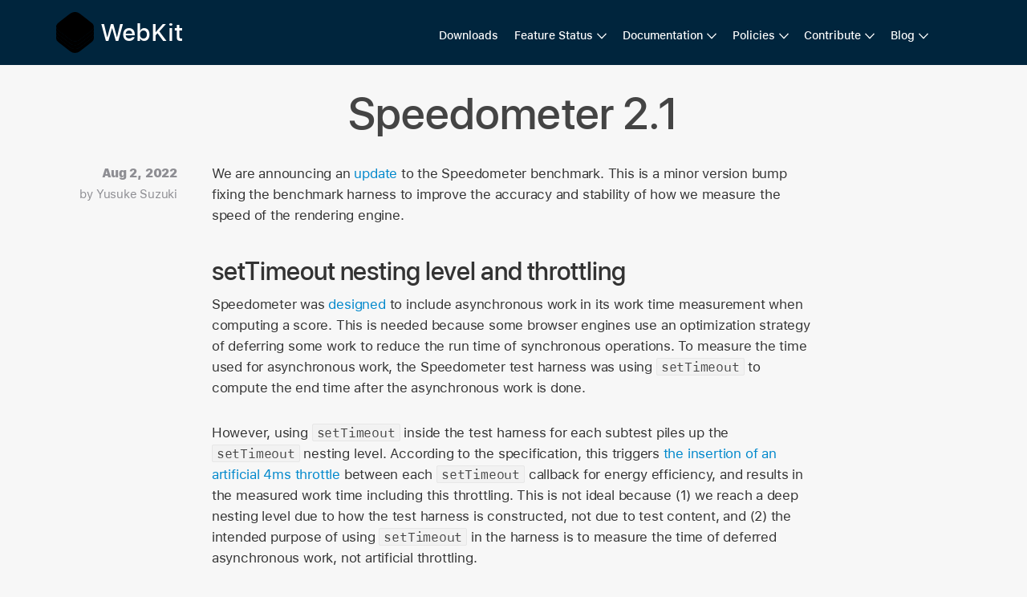

--- FILE ---
content_type: text/html; charset=UTF-8
request_url: https://webkit.org/blog/13083/speedometer-2-1/
body_size: 8415
content:
<!DOCTYPE html>
<html>
<head>
    <meta http-equiv="Content-Type" content="text/html;charset=utf-8">
    <meta name="robots" content="noodp">

    <meta name="viewport" content="width=device-width, initial-scale=1, user-scalable=yes, viewport-fit=cover">
    <meta name="theme-color" content="hsl(203.6, 100%, 12%)">

    <title>  Speedometer 2.1 | WebKit</title>

    <meta name="application-name" content="WebKit">

    <link rel="stylesheet" type="text/css" href="https://webkit.org/wp-content/themes/webkit/style.css?2022100501" media="all">
    <link rel="stylesheet" href="https://www.apple.com/wss/fonts?families=SF+Pro,v1" type="text/css">
    <link rel="stylesheet" href="https://www.apple.com/wss/fonts?families=SF+Mono,v2" type="text/css">
    <meta name="supported-color-schemes" content="light dark">

    <noscript>
        <img src="https://shynet.webkit.org/ingress/561b9e53-fb8c-4297-ae4d-bde05e8daa59/pixel.gif">
    </noscript>
    <script defer src="https://shynet.webkit.org/ingress/561b9e53-fb8c-4297-ae4d-bde05e8daa59/script.js"></script>

    <link rel="alternate" type="application/rss+xml" title="RSS 2.0" href="https://webkit.org/feed/">
    <link rel="alternate" type="text/xml" title="RSS .92" href="https://webkit.org/feed/rss/">
    <link rel="alternate" type="application/atom+xml" title="Atom 0.3" href="https://webkit.org/feed/atom/">
    <link rel="pingback" href="https://webkit.org/wp/xmlrpc.php">

    <link rel="apple-touch-icon" sizes="180x180" href="/apple-touch-icon.png">
    <link rel="shortcut icon" sizes="any" type="image/x-icon" href="/favicon.ico">
    <link rel="icon" type="image/png" sizes="32x32" href="/favicon.png">

    <meta name='robots' content='max-image-preview:large' />
<link rel="alternate" title="oEmbed (JSON)" type="application/json+oembed" href="https://webkit.org/wp-json/oembed/1.0/embed?url=https%3A%2F%2Fwebkit.org%2Fblog%2F13083%2Fspeedometer-2-1%2F" />
<link rel="alternate" title="oEmbed (XML)" type="text/xml+oembed" href="https://webkit.org/wp-json/oembed/1.0/embed?url=https%3A%2F%2Fwebkit.org%2Fblog%2F13083%2Fspeedometer-2-1%2F&#038;format=xml" />
<style id='wp-img-auto-sizes-contain-inline-css' type='text/css'>
img:is([sizes=auto i],[sizes^="auto," i]){contain-intrinsic-size:3000px 1500px}
/*# sourceURL=wp-img-auto-sizes-contain-inline-css */
</style>
<style id='wp-block-library-inline-css' type='text/css'>
:root{--wp-block-synced-color:#7a00df;--wp-block-synced-color--rgb:122,0,223;--wp-bound-block-color:var(--wp-block-synced-color);--wp-editor-canvas-background:#ddd;--wp-admin-theme-color:#007cba;--wp-admin-theme-color--rgb:0,124,186;--wp-admin-theme-color-darker-10:#006ba1;--wp-admin-theme-color-darker-10--rgb:0,107,160.5;--wp-admin-theme-color-darker-20:#005a87;--wp-admin-theme-color-darker-20--rgb:0,90,135;--wp-admin-border-width-focus:2px}@media (min-resolution:192dpi){:root{--wp-admin-border-width-focus:1.5px}}.wp-element-button{cursor:pointer}:root .has-very-light-gray-background-color{background-color:#eee}:root .has-very-dark-gray-background-color{background-color:#313131}:root .has-very-light-gray-color{color:#eee}:root .has-very-dark-gray-color{color:#313131}:root .has-vivid-green-cyan-to-vivid-cyan-blue-gradient-background{background:linear-gradient(135deg,#00d084,#0693e3)}:root .has-purple-crush-gradient-background{background:linear-gradient(135deg,#34e2e4,#4721fb 50%,#ab1dfe)}:root .has-hazy-dawn-gradient-background{background:linear-gradient(135deg,#faaca8,#dad0ec)}:root .has-subdued-olive-gradient-background{background:linear-gradient(135deg,#fafae1,#67a671)}:root .has-atomic-cream-gradient-background{background:linear-gradient(135deg,#fdd79a,#004a59)}:root .has-nightshade-gradient-background{background:linear-gradient(135deg,#330968,#31cdcf)}:root .has-midnight-gradient-background{background:linear-gradient(135deg,#020381,#2874fc)}:root{--wp--preset--font-size--normal:16px;--wp--preset--font-size--huge:42px}.has-regular-font-size{font-size:1em}.has-larger-font-size{font-size:2.625em}.has-normal-font-size{font-size:var(--wp--preset--font-size--normal)}.has-huge-font-size{font-size:var(--wp--preset--font-size--huge)}.has-text-align-center{text-align:center}.has-text-align-left{text-align:left}.has-text-align-right{text-align:right}.has-fit-text{white-space:nowrap!important}#end-resizable-editor-section{display:none}.aligncenter{clear:both}.items-justified-left{justify-content:flex-start}.items-justified-center{justify-content:center}.items-justified-right{justify-content:flex-end}.items-justified-space-between{justify-content:space-between}.screen-reader-text{border:0;clip-path:inset(50%);height:1px;margin:-1px;overflow:hidden;padding:0;position:absolute;width:1px;word-wrap:normal!important}.screen-reader-text:focus{background-color:#ddd;clip-path:none;color:#444;display:block;font-size:1em;height:auto;left:5px;line-height:normal;padding:15px 23px 14px;text-decoration:none;top:5px;width:auto;z-index:100000}html :where(.has-border-color){border-style:solid}html :where([style*=border-top-color]){border-top-style:solid}html :where([style*=border-right-color]){border-right-style:solid}html :where([style*=border-bottom-color]){border-bottom-style:solid}html :where([style*=border-left-color]){border-left-style:solid}html :where([style*=border-width]){border-style:solid}html :where([style*=border-top-width]){border-top-style:solid}html :where([style*=border-right-width]){border-right-style:solid}html :where([style*=border-bottom-width]){border-bottom-style:solid}html :where([style*=border-left-width]){border-left-style:solid}html :where(img[class*=wp-image-]){height:auto;max-width:100%}:where(figure){margin:0 0 1em}html :where(.is-position-sticky){--wp-admin--admin-bar--position-offset:var(--wp-admin--admin-bar--height,0px)}@media screen and (max-width:600px){html :where(.is-position-sticky){--wp-admin--admin-bar--position-offset:0px}}

/*# sourceURL=wp-block-library-inline-css */
</style><style id='global-styles-inline-css' type='text/css'>
:root{--wp--preset--aspect-ratio--square: 1;--wp--preset--aspect-ratio--4-3: 4/3;--wp--preset--aspect-ratio--3-4: 3/4;--wp--preset--aspect-ratio--3-2: 3/2;--wp--preset--aspect-ratio--2-3: 2/3;--wp--preset--aspect-ratio--16-9: 16/9;--wp--preset--aspect-ratio--9-16: 9/16;--wp--preset--color--black: #000000;--wp--preset--color--cyan-bluish-gray: #abb8c3;--wp--preset--color--white: #ffffff;--wp--preset--color--pale-pink: #f78da7;--wp--preset--color--vivid-red: #cf2e2e;--wp--preset--color--luminous-vivid-orange: #ff6900;--wp--preset--color--luminous-vivid-amber: #fcb900;--wp--preset--color--light-green-cyan: #7bdcb5;--wp--preset--color--vivid-green-cyan: #00d084;--wp--preset--color--pale-cyan-blue: #8ed1fc;--wp--preset--color--vivid-cyan-blue: #0693e3;--wp--preset--color--vivid-purple: #9b51e0;--wp--preset--gradient--vivid-cyan-blue-to-vivid-purple: linear-gradient(135deg,rgb(6,147,227) 0%,rgb(155,81,224) 100%);--wp--preset--gradient--light-green-cyan-to-vivid-green-cyan: linear-gradient(135deg,rgb(122,220,180) 0%,rgb(0,208,130) 100%);--wp--preset--gradient--luminous-vivid-amber-to-luminous-vivid-orange: linear-gradient(135deg,rgb(252,185,0) 0%,rgb(255,105,0) 100%);--wp--preset--gradient--luminous-vivid-orange-to-vivid-red: linear-gradient(135deg,rgb(255,105,0) 0%,rgb(207,46,46) 100%);--wp--preset--gradient--very-light-gray-to-cyan-bluish-gray: linear-gradient(135deg,rgb(238,238,238) 0%,rgb(169,184,195) 100%);--wp--preset--gradient--cool-to-warm-spectrum: linear-gradient(135deg,rgb(74,234,220) 0%,rgb(151,120,209) 20%,rgb(207,42,186) 40%,rgb(238,44,130) 60%,rgb(251,105,98) 80%,rgb(254,248,76) 100%);--wp--preset--gradient--blush-light-purple: linear-gradient(135deg,rgb(255,206,236) 0%,rgb(152,150,240) 100%);--wp--preset--gradient--blush-bordeaux: linear-gradient(135deg,rgb(254,205,165) 0%,rgb(254,45,45) 50%,rgb(107,0,62) 100%);--wp--preset--gradient--luminous-dusk: linear-gradient(135deg,rgb(255,203,112) 0%,rgb(199,81,192) 50%,rgb(65,88,208) 100%);--wp--preset--gradient--pale-ocean: linear-gradient(135deg,rgb(255,245,203) 0%,rgb(182,227,212) 50%,rgb(51,167,181) 100%);--wp--preset--gradient--electric-grass: linear-gradient(135deg,rgb(202,248,128) 0%,rgb(113,206,126) 100%);--wp--preset--gradient--midnight: linear-gradient(135deg,rgb(2,3,129) 0%,rgb(40,116,252) 100%);--wp--preset--font-size--small: 13px;--wp--preset--font-size--medium: 20px;--wp--preset--font-size--large: 36px;--wp--preset--font-size--x-large: 42px;--wp--preset--spacing--20: 0.44rem;--wp--preset--spacing--30: 0.67rem;--wp--preset--spacing--40: 1rem;--wp--preset--spacing--50: 1.5rem;--wp--preset--spacing--60: 2.25rem;--wp--preset--spacing--70: 3.38rem;--wp--preset--spacing--80: 5.06rem;--wp--preset--shadow--natural: 6px 6px 9px rgba(0, 0, 0, 0.2);--wp--preset--shadow--deep: 12px 12px 50px rgba(0, 0, 0, 0.4);--wp--preset--shadow--sharp: 6px 6px 0px rgba(0, 0, 0, 0.2);--wp--preset--shadow--outlined: 6px 6px 0px -3px rgb(255, 255, 255), 6px 6px rgb(0, 0, 0);--wp--preset--shadow--crisp: 6px 6px 0px rgb(0, 0, 0);}:where(.is-layout-flex){gap: 0.5em;}:where(.is-layout-grid){gap: 0.5em;}body .is-layout-flex{display: flex;}.is-layout-flex{flex-wrap: wrap;align-items: center;}.is-layout-flex > :is(*, div){margin: 0;}body .is-layout-grid{display: grid;}.is-layout-grid > :is(*, div){margin: 0;}:where(.wp-block-columns.is-layout-flex){gap: 2em;}:where(.wp-block-columns.is-layout-grid){gap: 2em;}:where(.wp-block-post-template.is-layout-flex){gap: 1.25em;}:where(.wp-block-post-template.is-layout-grid){gap: 1.25em;}.has-black-color{color: var(--wp--preset--color--black) !important;}.has-cyan-bluish-gray-color{color: var(--wp--preset--color--cyan-bluish-gray) !important;}.has-white-color{color: var(--wp--preset--color--white) !important;}.has-pale-pink-color{color: var(--wp--preset--color--pale-pink) !important;}.has-vivid-red-color{color: var(--wp--preset--color--vivid-red) !important;}.has-luminous-vivid-orange-color{color: var(--wp--preset--color--luminous-vivid-orange) !important;}.has-luminous-vivid-amber-color{color: var(--wp--preset--color--luminous-vivid-amber) !important;}.has-light-green-cyan-color{color: var(--wp--preset--color--light-green-cyan) !important;}.has-vivid-green-cyan-color{color: var(--wp--preset--color--vivid-green-cyan) !important;}.has-pale-cyan-blue-color{color: var(--wp--preset--color--pale-cyan-blue) !important;}.has-vivid-cyan-blue-color{color: var(--wp--preset--color--vivid-cyan-blue) !important;}.has-vivid-purple-color{color: var(--wp--preset--color--vivid-purple) !important;}.has-black-background-color{background-color: var(--wp--preset--color--black) !important;}.has-cyan-bluish-gray-background-color{background-color: var(--wp--preset--color--cyan-bluish-gray) !important;}.has-white-background-color{background-color: var(--wp--preset--color--white) !important;}.has-pale-pink-background-color{background-color: var(--wp--preset--color--pale-pink) !important;}.has-vivid-red-background-color{background-color: var(--wp--preset--color--vivid-red) !important;}.has-luminous-vivid-orange-background-color{background-color: var(--wp--preset--color--luminous-vivid-orange) !important;}.has-luminous-vivid-amber-background-color{background-color: var(--wp--preset--color--luminous-vivid-amber) !important;}.has-light-green-cyan-background-color{background-color: var(--wp--preset--color--light-green-cyan) !important;}.has-vivid-green-cyan-background-color{background-color: var(--wp--preset--color--vivid-green-cyan) !important;}.has-pale-cyan-blue-background-color{background-color: var(--wp--preset--color--pale-cyan-blue) !important;}.has-vivid-cyan-blue-background-color{background-color: var(--wp--preset--color--vivid-cyan-blue) !important;}.has-vivid-purple-background-color{background-color: var(--wp--preset--color--vivid-purple) !important;}.has-black-border-color{border-color: var(--wp--preset--color--black) !important;}.has-cyan-bluish-gray-border-color{border-color: var(--wp--preset--color--cyan-bluish-gray) !important;}.has-white-border-color{border-color: var(--wp--preset--color--white) !important;}.has-pale-pink-border-color{border-color: var(--wp--preset--color--pale-pink) !important;}.has-vivid-red-border-color{border-color: var(--wp--preset--color--vivid-red) !important;}.has-luminous-vivid-orange-border-color{border-color: var(--wp--preset--color--luminous-vivid-orange) !important;}.has-luminous-vivid-amber-border-color{border-color: var(--wp--preset--color--luminous-vivid-amber) !important;}.has-light-green-cyan-border-color{border-color: var(--wp--preset--color--light-green-cyan) !important;}.has-vivid-green-cyan-border-color{border-color: var(--wp--preset--color--vivid-green-cyan) !important;}.has-pale-cyan-blue-border-color{border-color: var(--wp--preset--color--pale-cyan-blue) !important;}.has-vivid-cyan-blue-border-color{border-color: var(--wp--preset--color--vivid-cyan-blue) !important;}.has-vivid-purple-border-color{border-color: var(--wp--preset--color--vivid-purple) !important;}.has-vivid-cyan-blue-to-vivid-purple-gradient-background{background: var(--wp--preset--gradient--vivid-cyan-blue-to-vivid-purple) !important;}.has-light-green-cyan-to-vivid-green-cyan-gradient-background{background: var(--wp--preset--gradient--light-green-cyan-to-vivid-green-cyan) !important;}.has-luminous-vivid-amber-to-luminous-vivid-orange-gradient-background{background: var(--wp--preset--gradient--luminous-vivid-amber-to-luminous-vivid-orange) !important;}.has-luminous-vivid-orange-to-vivid-red-gradient-background{background: var(--wp--preset--gradient--luminous-vivid-orange-to-vivid-red) !important;}.has-very-light-gray-to-cyan-bluish-gray-gradient-background{background: var(--wp--preset--gradient--very-light-gray-to-cyan-bluish-gray) !important;}.has-cool-to-warm-spectrum-gradient-background{background: var(--wp--preset--gradient--cool-to-warm-spectrum) !important;}.has-blush-light-purple-gradient-background{background: var(--wp--preset--gradient--blush-light-purple) !important;}.has-blush-bordeaux-gradient-background{background: var(--wp--preset--gradient--blush-bordeaux) !important;}.has-luminous-dusk-gradient-background{background: var(--wp--preset--gradient--luminous-dusk) !important;}.has-pale-ocean-gradient-background{background: var(--wp--preset--gradient--pale-ocean) !important;}.has-electric-grass-gradient-background{background: var(--wp--preset--gradient--electric-grass) !important;}.has-midnight-gradient-background{background: var(--wp--preset--gradient--midnight) !important;}.has-small-font-size{font-size: var(--wp--preset--font-size--small) !important;}.has-medium-font-size{font-size: var(--wp--preset--font-size--medium) !important;}.has-large-font-size{font-size: var(--wp--preset--font-size--large) !important;}.has-x-large-font-size{font-size: var(--wp--preset--font-size--x-large) !important;}
/*# sourceURL=global-styles-inline-css */
</style>

<style id='classic-theme-styles-inline-css' type='text/css'>
/*! This file is auto-generated */
.wp-block-button__link{color:#fff;background-color:#32373c;border-radius:9999px;box-shadow:none;text-decoration:none;padding:calc(.667em + 2px) calc(1.333em + 2px);font-size:1.125em}.wp-block-file__button{background:#32373c;color:#fff;text-decoration:none}
/*# sourceURL=/wp-includes/css/classic-themes.min.css */
</style>
<link rel="EditURI" type="application/rsd+xml" title="RSD" href="https://webkit.org/wp/xmlrpc.php?rsd" />
<meta name="generator" content="WordPress 6.9" />
<link rel="canonical" href="https://webkit.org/blog/13083/speedometer-2-1/" />
<link rel='shortlink' href='https://webkit.org/?p=13083' />

    <!-- Schema.org markup -->
    <meta itemprop="name" content="Speedometer 2.1">
    <meta itemprop="description" content="We are announcing an update to the Speedometer benchmark.">
    <meta itemprop="image" content="https://webkit.org/wp-content/themes/webkit/images/preview-card.jpg">

    <!-- Twitter Card data -->
    <meta name="twitter:card" content="summary_large_image">
    <meta name="twitter:image:src" content="https://webkit.org/wp-content/themes/webkit/images/preview-card.jpg">
    <meta name="twitter:site" content="@webkit">
    <meta name="twitter:title" content="Speedometer 2.1">
    <meta name="twitter:description" content="We are announcing an update to the Speedometer benchmark.">

    <!-- Open Graph data -->
    <meta property="og:title" content="Speedometer 2.1">
    <meta property="og:type" content="article">
    <meta property="og:url" content="https://webkit.org/blog/13083/speedometer-2-1/">
    <meta property="og:image" content="https://webkit.org/wp-content/themes/webkit/images/preview-card.jpg">
    <meta property="og:description" content="We are announcing an update to the Speedometer benchmark.">
    <meta property="og:site_name" content="WebKit">
    <meta property="article:published_time" content="2022-08-02T09:00:20-07:00">
    <meta property="article:modified_time" content="2022-08-01T13:44:30-07:00">
    <meta property="article:section" content="Performance">
</head>
<body class="wp-singular post-template-default single single-post postid-13083 single-format-standard wp-theme-webkit">
    <!-- Copyright © 2020 Apple Inc. All rights reserved. -->
<svg xmlns="http://www.w3.org/2000/svg">
	<style> svg { display: block; width: 0; height: 0; } </style>
    <filter id="invertLightness" x="0" y="0" style="color-interpolation-filters: sRGB">
        <feColorMatrix type="matrix" in="SourceGraphic" result="red" values="1 0 0 0 0 1 0 0 0 0 1 0 0 0 0 0 0 0 0 1" />
        <feColorMatrix type="matrix" in="SourceGraphic" result="green" values="0 1 0 0 0 0 1 0 0 0 0 1 0 0 0 0 0 0 0 1" />
        <feColorMatrix type="matrix" in="SourceGraphic" result="blue" values="0 0 1 0 0 0 0 1 0 0 0 0 1 0 0 0 0 0 0 1" />
        <feBlend in="red" in2="green" mode="lighten" result="maxyellow" />
        <feBlend in="maxyellow" in2="blue" mode="lighten" result="max" />
        <feBlend in="red" in2="green" mode="darken" result="minyellow" />
        <feBlend in="minyellow" in2="blue" mode="darken" result="min" />
        <feComponentTransfer result="adjustment" in="min">
            <feFuncR type="linear" intercept="1" slope="-1" />
            <feFuncG type="linear" intercept="1" slope="-1" />
            <feFuncB type="linear" intercept="1" slope="-1" />
        </feComponentTransfer>
        <feComposite operator="arithmetic" in="SourceGraphic" in2="adjustment" k1="0" k2="1" k3="1" k4="-1" result="channelAdjustment" />
        <feComposite operator="arithmetic" in="channelAdjustment" in2="max" k1="0" k2="1" k3="-1" k4="1" result="finalColors" />
        <feComposite operator="in" in="finalColors" in2="SourceAlpha" />
    </filter>
</svg>    <header aria-label="WebKit.org Header" id="header">
        <div class="page-width">
        <a href="/"><div id="logo" class="site-logo">WebKit</div></a>
        <nav id="site-nav" aria-label="Site Menu">
<div class="menu-main-menu-container"><input type="checkbox" id="menu-main-menu-toggle" class="menu-toggle" /><label for="menu-main-menu-toggle" class="label-toggle main-menu" data-open="Main Menu" data-close="Close Menu"></label><ul id="menu-main-menu" class="menu" role="menubar"><li id="menu-item-6091" class="menu-item menu-item-type-post_type menu-item-object-page menu-item-6091"><a href="https://webkit.org/downloads/" role="menuitem">Downloads</a></li>
<li id="menu-item-4272" class="menu-item menu-item-type-post_type menu-item-object-page menu-item-has-children menu-item-4272"><input type="checkbox" id="toggle-4272" class="menu-toggle" /><a href="#nav-sub-menu" role="menuitem" aria-haspopup="true" aria-owns="sub-menu-for-4272" aria-controls="sub-menu-for-4272" aria-expanded="true"><label for="toggle-4272" class="label-toggle">Feature Status</label></a>
<ul class="sub-menu sub-menu-layer" role="menu" id="sub-menu-for-4272">
	<li id="menu-item-13052" class="menu-item menu-item-type-post_type menu-item-object-page menu-item-13052"><a href="https://webkit.org/css-status/" role="menuitem">CSS Features</a></li>
	<li id="menu-item-14388" class="menu-item menu-item-type-post_type menu-item-object-page menu-item-14388"><a href="https://webkit.org/standards-positions/" role="menuitem">Standards Positions</a></li>
</ul>
</li>
<li id="menu-item-9988" class="menu-item menu-item-type-custom menu-item-object-custom menu-item-has-children menu-item-9988"><input type="checkbox" id="toggle-9988" class="menu-toggle" /><a href="#nav-sub-menu" role="menuitem" aria-haspopup="true" aria-owns="sub-menu-for-9988" aria-controls="sub-menu-for-9988" aria-expanded="true"><label for="toggle-9988" class="label-toggle">Documentation</label></a>
<ul class="sub-menu sub-menu-layer" role="menu" id="sub-menu-for-9988">
	<li id="menu-item-9989" class="menu-item menu-item-type-custom menu-item-object-custom menu-item-9989"><a href="/web-inspector" role="menuitem">Web Inspector</a></li>
	<li id="menu-item-10868" class="menu-item menu-item-type-post_type menu-item-object-page menu-item-10868"><a href="https://webkit.org/tracking-prevention/" role="menuitem">Tracking Prevention</a></li>
</ul>
</li>
<li id="menu-item-4282" class="menu-item menu-item-type-post_type menu-item-object-page menu-item-has-children menu-item-4282"><input type="checkbox" id="toggle-4282" class="menu-toggle" /><a href="#nav-sub-menu" role="menuitem" aria-haspopup="true" aria-owns="sub-menu-for-4282" aria-controls="sub-menu-for-4282" aria-expanded="true"><label for="toggle-4282" class="label-toggle">Policies</label></a>
<ul class="sub-menu sub-menu-layer" role="menu" id="sub-menu-for-4282">
	<li id="menu-item-10037" class="menu-item menu-item-type-post_type menu-item-object-page menu-item-10037"><a href="https://webkit.org/project/" role="menuitem">Project Goals</a></li>
	<li id="menu-item-13077" class="menu-item menu-item-type-post_type menu-item-object-page menu-item-13077"><a href="https://webkit.org/bug-prioritization/" role="menuitem">Bug Prioritization</a></li>
	<li id="menu-item-13076" class="menu-item menu-item-type-post_type menu-item-object-page menu-item-13076"><a href="https://webkit.org/bug-report-guidelines/" role="menuitem">Bug Report Guidelines</a></li>
	<li id="menu-item-13075" class="menu-item menu-item-type-post_type menu-item-object-page menu-item-13075"><a href="https://webkit.org/code-style-guidelines/" role="menuitem">Code Style Guidelines</a></li>
	<li id="menu-item-13074" class="menu-item menu-item-type-post_type menu-item-object-page menu-item-13074"><a href="https://webkit.org/commit-and-review-policy/" role="menuitem">Commit and Review Policy</a></li>
	<li id="menu-item-13073" class="menu-item menu-item-type-post_type menu-item-object-page menu-item-13073"><a href="https://webkit.org/feature-policy/" role="menuitem">Feature Policy</a></li>
	<li id="menu-item-13072" class="menu-item menu-item-type-post_type menu-item-object-page menu-item-13072"><a href="https://webkit.org/security-policy/" role="menuitem">Security Policy</a></li>
	<li id="menu-item-13071" class="menu-item menu-item-type-post_type menu-item-object-page menu-item-13071"><a href="https://webkit.org/tracking-prevention-policy/" role="menuitem">Tracking Prevention Policy</a></li>
</ul>
</li>
<li id="menu-item-4274" class="menu-item menu-item-type-custom menu-item-object-custom menu-item-has-children menu-item-4274"><input type="checkbox" id="toggle-4274" class="menu-toggle" /><a href="#nav-sub-menu" role="menuitem" aria-haspopup="true" aria-owns="sub-menu-for-4274" aria-controls="sub-menu-for-4274" aria-expanded="true"><label for="toggle-4274" class="label-toggle">Contribute</label></a>
<ul class="sub-menu sub-menu-layer" role="menu" id="sub-menu-for-4274">
	<li id="menu-item-4277" class="menu-item menu-item-type-post_type menu-item-object-page menu-item-4277"><a href="https://webkit.org/getting-started/" role="menuitem">Getting Started</a></li>
	<li id="menu-item-4284" class="menu-item menu-item-type-post_type menu-item-object-page menu-item-4284"><a href="https://webkit.org/contributing-code/" role="menuitem">Contributing Code</a></li>
	<li id="menu-item-4281" class="menu-item menu-item-type-post_type menu-item-object-page menu-item-4281"><a href="https://webkit.org/testing-contributions/" role="menuitem">Testing Contributions</a></li>
	<li id="menu-item-4273" class="menu-item menu-item-type-post_type menu-item-object-page menu-item-4273"><a href="https://webkit.org/reporting-bugs/" role="menuitem">How to Report Bugs</a></li>
	<li id="menu-item-4278" class="menu-item menu-item-type-custom menu-item-object-custom menu-item-4278"><a href="https://github.com/WebKit/WebKit" role="menuitem">GitHub Repository</a></li>
</ul>
</li>
<li id="menu-item-4270" class="menu-item menu-item-type-post_type menu-item-object-page current_page_parent menu-item-has-children menu-item-4270"><input type="checkbox" id="toggle-4270" class="menu-toggle" /><a href="#nav-sub-menu" role="menuitem" aria-haspopup="true" aria-owns="sub-menu-for-4270" aria-controls="sub-menu-for-4270" aria-expanded="true"><label for="toggle-4270" class="label-toggle">Blog</label></a>
<ul class="sub-menu sub-menu-layer" role="menu" id="sub-menu-for-4270">
	<li id="menu-item-13057" class="menu-item menu-item-type-taxonomy menu-item-object-category menu-item-13057"><a href="https://webkit.org/blog/category/news/" role="menuitem">News Posts</a></li>
	<li id="menu-item-13058" class="menu-item menu-item-type-taxonomy menu-item-object-category menu-item-13058"><a href="https://webkit.org/blog/category/css/" role="menuitem">CSS Posts</a></li>
	<li id="menu-item-13063" class="menu-item menu-item-type-taxonomy menu-item-object-category menu-item-13063"><a href="https://webkit.org/blog/category/contributing/" role="menuitem">Contributing Posts</a></li>
	<li id="menu-item-13062" class="menu-item menu-item-type-taxonomy menu-item-object-category menu-item-13062"><a href="https://webkit.org/blog/category/privacy/" role="menuitem">Privacy Posts</a></li>
	<li id="menu-item-13060" class="menu-item menu-item-type-taxonomy menu-item-object-category current-post-ancestor current-menu-parent current-post-parent menu-item-13060"><a href="https://webkit.org/blog/category/performance/" role="menuitem">Performance Posts</a></li>
	<li id="menu-item-13061" class="menu-item menu-item-type-taxonomy menu-item-object-category menu-item-13061"><a href="https://webkit.org/blog/category/javascript/" role="menuitem">JavaScript Posts</a></li>
	<li id="menu-item-13056" class="menu-item menu-item-type-taxonomy menu-item-object-category menu-item-13056"><a href="https://webkit.org/blog/category/standards/" role="menuitem">Standards Posts</a></li>
	<li id="menu-item-13059" class="menu-item menu-item-type-taxonomy menu-item-object-category menu-item-13059"><a href="https://webkit.org/blog/category/web-inspector/" role="menuitem">Web Inspector Posts</a></li>
	<li id="menu-item-13055" class="menu-item menu-item-type-taxonomy menu-item-object-category menu-item-13055"><a href="https://webkit.org/blog/category/safari-technology-preview/" role="menuitem">Safari Technology Preview Posts</a></li>
</ul>
</li>
<li><form action="/" method="get"><input type="search" name="s" class="search-input" value=""></form></li></ul></div></nav>
        </div>
    </header>

<main id="content">
    <div class="page-width">
    
        <article class="post-13083 post type-post status-publish format-standard hentry category-performance" id="post-13083">
            <h1><a href="https://webkit.org/blog/13083/speedometer-2-1/" rel="bookmark" title="Permanent Link: Speedometer 2.1">Speedometer 2.1</a></h1>
            <div class="byline">
                <p class="date">Aug 2, 2022</p>
                <p class="author">by <span>Yusuke Suzuki</span></p>
                            </div>

            <div class="bodycopy">
                                
                <p>We are announcing an <a href="https://browserbench.org/Speedometer2.1">update</a> to the Speedometer benchmark. This is a minor version bump fixing the benchmark harness to improve the accuracy and stability of how we measure the speed of the rendering engine.</p>
<h2>setTimeout nesting level and throttling</h2>
<p>Speedometer was <a href="https://webkit.org/blog/3395/speedometer-benchmark-for-web-app-responsiveness/">designed</a> to include asynchronous work in its work time measurement when computing a score. This is needed because some browser engines use an optimization strategy of deferring some work to reduce the run time of synchronous operations. To measure the time used for asynchronous work, the Speedometer test harness was using <code>setTimeout</code> to compute the end time after the asynchronous work is done.</p>
<p>However, using <code>setTimeout</code> inside the test harness for each subtest piles up the <code>setTimeout</code> nesting level. According to the specification, this triggers <a href="https://html.spec.whatwg.org/multipage/timers-and-user-prompts.html#timer-initialisation-steps">the insertion of an artificial 4ms throttle</a> between each <code>setTimeout</code> callback for energy efficiency, and results in the measured work time including this throttling. This is not ideal because (1) we reach a deep nesting level due to how the test harness is constructed, not due to test content, and (2) the intended purpose of using <code>setTimeout</code> in the harness is to measure the time of deferred asynchronous work, not artificial throttling.</p>
<p>This update inserts <code>window.requestAnimationFrame</code> for each test run.  This resets the <code>setTimeout</code> nesting level added by the test harness and other subtests, and increases the accuracy and stability of the work time measurement by isolating each subtest more. We observed a 3-5% improvement in stable Safari, Chrome, and Firefox.</p>
<h2>Conclusion</h2>
<p>Speedometer 2.1 improves the accuracy and stability of the score measurement by ensuring that it captures the work time of asynchronous work without inducing web engine timer throttling.</p>

                            </div>
        </article>

        <aside class="nextrouter" aria-label="Next/Previous posts">
            <div class="bodycopy">
                        <a class="page-numbers next-post" href="https://webkit.org/blog/13093/release-notes-for-safari-technology-preview-151/" rel="next"><div class="nextrouter-copy"><span class="label">Next</span><span class="title">Release Notes for Safari Technology Preview 151</span><span class="link">Learn more</span></div></a>            </div>
        </aside>
        <aside class="nextrouter previous" aria-label="Next/Previous posts">
            <div class="bodycopy">
            <a class="page-numbers prev-post" href="https://webkit.org/blog/12967/understanding-gc-in-jsc-from-scratch/" rel="prev"><div class="nextrouter-copy"><span class="label">Previously</span><span class="title">Understanding Garbage Collection in JavaScriptCore From Scratch</span><span class="link">Learn more</span></div></a>            </div>
        </aside>

    
    
    </div><!--.page-width-->
</main><!-- #content -->

<footer>
    <div class="page-width">
        <nav id="footer-nav" aria-label="Footer menu"><div class="menu-footer-menu-container"><ul id="menu-footer-menu" class="menu"><li id="menu-item-7617" class="menu-item menu-item-type-custom menu-item-object-custom menu-item-7617"><a rel="me" href="https://front-end.social/@webkit">@webkit@front-end.social</a></li>
<li id="menu-item-5365" class="menu-item menu-item-type-post_type menu-item-object-page menu-item-5365"><a href="https://webkit.org/sitemap/">Site Map</a></li>
<li id="menu-item-4185" class="menu-item menu-item-type-custom menu-item-object-custom menu-item-4185"><a href="http://www.apple.com/legal/privacy/">Privacy Policy</a></li>
<li id="menu-item-4287" class="menu-item menu-item-type-post_type menu-item-object-page menu-item-4287"><a href="https://webkit.org/licensing-webkit/">Licensing WebKit</a></li>
<li id="menu-item-4187" class="menu-item menu-item-type-post_type menu-item-object-page menu-item-4187"><a href="https://webkit.org/terms-of-use/">WebKit and the WebKit logo are trademarks of Apple Inc.</a></li>
</ul></div></nav>
    </div>
</footer>


<script type="speculationrules">
{"prefetch":[{"source":"document","where":{"and":[{"href_matches":"/*"},{"not":{"href_matches":["/wp/wp-*.php","/wp/wp-admin/*","/wp-content/uploads/*","/wp-content/*","/wp-content/plugins/*","/wp-content/themes/webkit/*","/*\\?(.+)"]}},{"not":{"selector_matches":"a[rel~=\"nofollow\"]"}},{"not":{"selector_matches":".no-prefetch, .no-prefetch a"}}]},"eagerness":"conservative"}]}
</script>
<script type="text/javascript" src="https://webkit.org/wp-content/themes/webkit/scripts/global.js?ver=1.0" id="theme-global-js"></script>
</body>
</html>

--- FILE ---
content_type: image/svg+xml
request_url: https://webkit.org/wp-content/themes/webkit/images/menu-down.svg
body_size: 154
content:
<!-- Copyright © 2020 Apple Inc. All rights reserved. -->
<svg viewBox="0 0 16 10" version="1.1" xmlns="http://www.w3.org/2000/svg">
    <path d="M 0.066 1.615 L 1.233 0.449 L 8.001 7.217 L 14.767 0.449 L 15.934 1.615 L 8.001 9.551 L 0.066 1.615 L 0.066 1.615 Z" fill="black"/>
</svg>